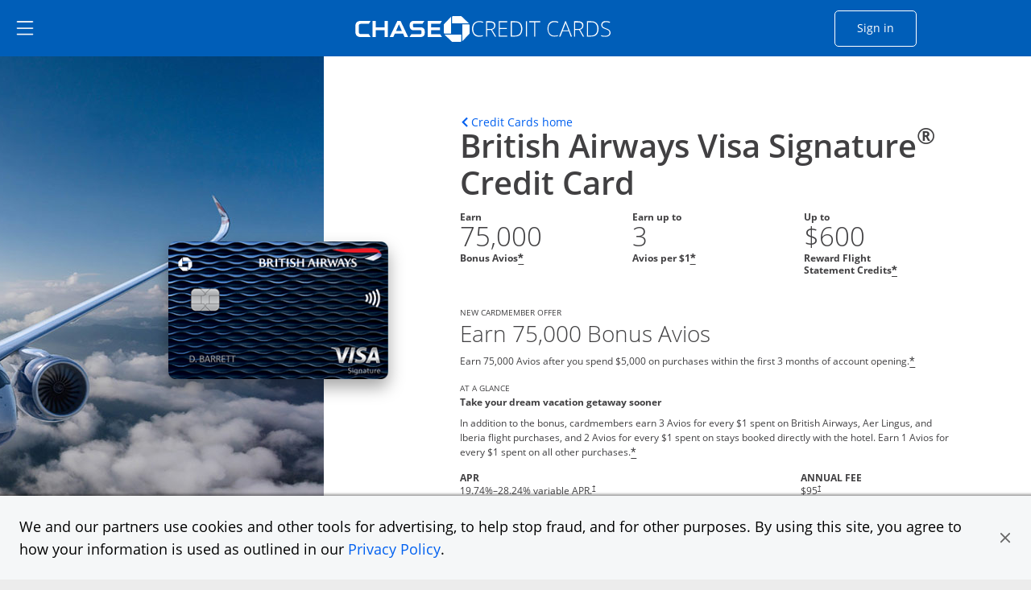

--- FILE ---
content_type: image/svg+xml
request_url: https://creditcards.chase.com/content/dam/jpmc-marketplace/site-assets/reward-and-benefits-logos/percent_circle.svg
body_size: 1499
content:
<svg width="70" height="70" viewBox="0 0 70 70" fill="none" xmlns="http://www.w3.org/2000/svg">
<circle cx="35" cy="35" r="35" transform="matrix(-1 0 0 1 70 0)" fill="#E8F5FE"/>
<path d="M27.875 32C27.875 32.9922 27.9609 33.7344 28.1328 34.2266C28.3125 34.7109 28.5977 34.9531 28.9883 34.9531C29.7383 34.9531 30.1133 33.9688 30.1133 32C30.1133 30.0469 29.7383 29.0703 28.9883 29.0703C28.5977 29.0703 28.3125 29.3125 28.1328 29.7969C27.9609 30.2734 27.875 31.0078 27.875 32ZM33.0664 31.9766C33.0664 33.7734 32.7188 35.125 32.0234 36.0312C31.3281 36.9297 30.3086 37.3789 28.9648 37.3789C27.6758 37.3789 26.6797 36.918 25.9766 35.9961C25.2734 35.0664 24.9219 33.7266 24.9219 31.9766C24.9219 28.4062 26.2695 26.6211 28.9648 26.6211C30.2852 26.6211 31.2969 27.0859 32 28.0156C32.7109 28.9375 33.0664 30.2578 33.0664 31.9766ZM41.1289 26.8672L31.625 44H28.8125L38.3164 26.8672H41.1289ZM39.875 38.8438C39.875 39.8359 39.9609 40.5781 40.1328 41.0703C40.3125 41.5547 40.5977 41.7969 40.9883 41.7969C41.7383 41.7969 42.1133 40.8125 42.1133 38.8438C42.1133 36.8906 41.7383 35.9141 40.9883 35.9141C40.5977 35.9141 40.3125 36.1562 40.1328 36.6406C39.9609 37.1172 39.875 37.8516 39.875 38.8438ZM45.0664 38.8203C45.0664 40.6094 44.7188 41.957 44.0234 42.8633C43.3281 43.7617 42.3086 44.2109 40.9648 44.2109C39.6758 44.2109 38.6797 43.75 37.9766 42.8281C37.2734 41.8984 36.9219 40.5625 36.9219 38.8203C36.9219 35.25 38.2695 33.4648 40.9648 33.4648C42.2852 33.4648 43.2969 33.9297 44 34.8594C44.7109 35.7812 45.0664 37.1016 45.0664 38.8203Z" fill="#005EB8"/>
</svg>
